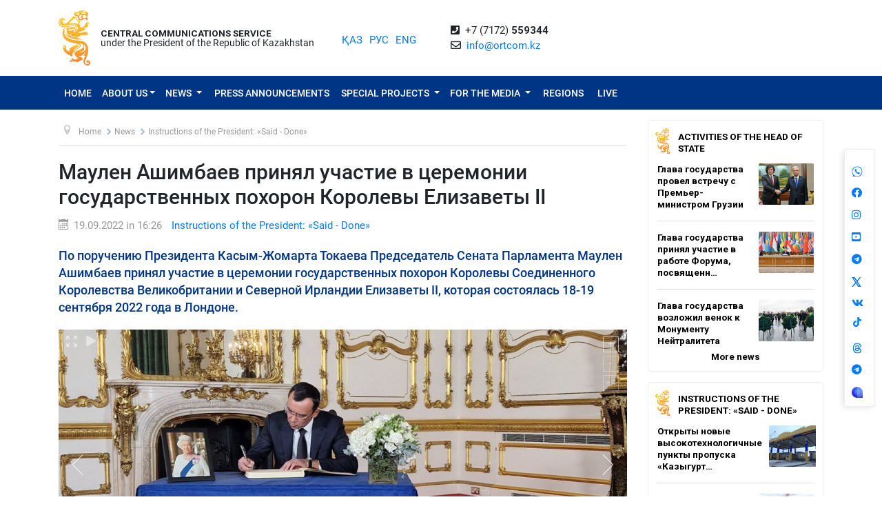

--- FILE ---
content_type: text/html; charset=UTF-8
request_url: https://ortcom.kz/en/deyatelnost-pravitelstva/1663586942
body_size: 13198
content:
<!DOCTYPE html>
<html lang="en-EN"
      class="no-js en" xmlns="http://www.w3.org/1999/xhtml" xmlns:og="http://opengraphprotocol.org/schema/">
<head >
    <title>Маулен Ашимбаев принял участие в церемонии государственных похорон Королевы Елизаветы II</title>
    <meta name="keywords" content="ortcom" />
<meta name="description" content="По поручению Президента Касым-Жомарта Токаева Председатель Сената Парламента Маулен Ашимбаев принял участие в церемонии государственных похорон Королевы Соединенного Королевства Великобритании и Северной Ирландии Елизаветы II, которая состоялась 18-19 сентября 2022 года в Лондоне." />
<meta name="robots" content="all" />
<meta property="og:title" content="Маулен Ашимбаев принял участие в церемонии государственных похорон Королевы Елизаветы II" />
<meta property="og:site_name" content="СЦК при Президенте РК" />
<meta property="og:description" content="По поручению Президента Касым-Жомарта Токаева Председатель Сената Парламента Маулен Ашимбаев принял участие в церемонии государственных похорон Королевы Соединенного Королевства Великобритании и Северной Ирландии Елизаветы II, которая состоялась 18-19 сентября 2022 года в Лондоне." />
<meta property="og:url" content="https://ortcom.kz/en/deyatelnost-pravitelstva/1663586942" />
<meta property="og:type" content="article" />
<meta property="og:locale" content="ru_RU" />
<meta property="og:image" content="https://ortcom.kz/cache/imagine/main_page_full/uploads/posts/632/852/78b/63285278bf608673474048.jpg" />
<meta property="article:publisher" content="https://facebook.com/ortcom.kz/" />
<meta property="robots" content="all" />
<meta property="article:section" content="Instructions of the President: &laquo;Said - Done&raquo;" />
<meta property="article:published_time" content="2022-09-19T16:26:00+05:00" />
<meta property="article:modified_time" content="2022-09-19T16:28:56+05:00" />
<meta property="og:updated_time" content="2022-09-19T16:28:56+05:00" />
<meta property="twitter:card" content="summary_large_image" />
<meta property="twitter:title" content="Маулен Ашимбаев принял участие в церемонии государственных похорон Королевы Елизаветы II" />
<meta property="twitter:description" content="По поручению Президента Касым-Жомарта Токаева Председатель Сената Парламента Маулен Ашимбаев принял участие в церемонии государственных похорон Королевы Соединенного Королевства Великобритании и Северной Ирландии Елизаветы II, которая состоялась 18-19 сентября 2022 года в Лондоне." />
<meta property="og:image:alt" content="Маулен Ашимбаев принял участие в церемонии государственных похорон Королевы Елизаветы II" />
<meta property="twitter:image" content="https://ortcom.kz/cache/imagine/main_page_full/uploads/posts/632/852/78b/63285278bf608673474048.jpg" />
<meta property="og:image:secure_url" content="https://ortcom.kz/cache/imagine/main_page_full/uploads/posts/632/852/78b/63285278bf608673474048.jpg" />
<meta property="og:image:width" content="1024" />
<meta property="og:image:height" content="768" />
<meta property="og:image:type" content="image/jpeg" />
<meta http-equiv="Content-Type" content="text/html; charset=utf-8" />
<meta charset="UTF-8" />

    <link rel="canonical" href="https://ortcom.kz/en/deyatelnost-pravitelstva/1663586942"/>

    

    <meta name="yandex-verification" content="55b6d03c2c8d2522"/>
    <meta name="viewport" content="width=device-width, initial-scale=1, shrink-to-fit=no">
    <link href="/build/images/favicon.ico" rel="shortcut icon" type="image/vnd.microsoft.icon"/>
    <link rel="preload" href="/fonts/roboto-v20-latin_cyrillic-ext_cyrillic-regular.woff2" as="font" type="font/woff2"
          crossorigin>
    <link rel="preload" href="/fonts/roboto-v20-latin_cyrillic-ext_cyrillic-italic.woff2" as="font" type="font/woff2"
          crossorigin>
    <link rel="preload" href="/fonts/roboto-v20-latin_cyrillic-ext_cyrillic-500.woff2" as="font" type="font/woff2"
          crossorigin>
    <link rel="preload" href="/fonts/roboto-v20-latin_cyrillic-ext_cyrillic-500italic.woff2" as="font" type="font/woff2"
          crossorigin>
    <script>window.yaContextCb = window.yaContextCb || []</script>
    <script src="https://yandex.ru/ads/system/context.js" async></script>
            <link href="/en/amp/deyatelnost-pravitelstva/1663586942"
          rel="amphtml"/>

                <script type="application/ld+json">{"@context":"https:\/\/schema.org","@type":"WebSite","@id":"https:\/\/ortcom.kz\/#website","url":"https:\/\/ortcom.kz\/","name":"CCS under the President of the Republic of Kazakhstan","potentialAction":{"@type":"SearchAction","target":"https:\/\/ortcom.kz\/en\/search\/?search_text={search_term_string}","query-input":"required name=search_term_string"}}</script>
        <script type="application/ld+json">{"@context":"http:\/\/schema.org","@type":"WebPage","headline":"\u0421\u041b\u0423\u0416\u0411\u0410 \u0426\u0415\u041d\u0422\u0420\u0410\u041b\u042c\u041d\u042b\u0425 \u041a\u041e\u041c\u041c\u0423\u041d\u0418\u041a\u0410\u0426\u0418\u0419","url":"https:\/\/ortcom.kz\/"}</script>
        <script type="application/ld+json">{"@context":"https:\/\/schema.org","@type":"Organization","@id":"https:\/\/ortcom.kz\/#organization","name":"\u0421\u041b\u0423\u0416\u0411\u0410 \u0426\u0415\u041d\u0422\u0420\u0410\u041b\u042c\u041d\u042b\u0425 \u041a\u041e\u041c\u041c\u0423\u041d\u0418\u041a\u0410\u0426\u0418\u0419","email":"info@ortcom.kz","url":"https:\/\/ortcom.kz\/","sameAs":["https:\/\/www.facebook.com\/ortcomkz\/","https:\/\/twitter.com\/ortcomkz","https:\/\/www.instagram.com\/sck_official\/","https:\/\/vk.com\/sckastana"],"address":{"@type":"PostalAddress","streetAddress":"\u0420\u0435\u0441\u043f\u0443\u0431\u043b\u0438\u043a\u0430 \u041a\u0430\u0437\u0430\u0445\u0441\u0442\u0430\u043d, \u0433. \u0410\u0441\u0442\u0430\u043d\u0430, \u0443\u043b. \u041a\u043e\u043d\u0430\u0435\u0432\u0430, \u0434. 4","addressLocality":"8","addressRegion":"Astana","postalCode":"010000","addressCountry":{"@type":"Country","name":"\u041a\u0430\u0437\u0430\u0445\u0441\u0442\u0430\u043d"}},"contactPoint":{"@type":"ContactPoint","telephone":"+77172559344","contactType":"technical support"},"logo":{"@type":"ImageObject","url":"https:\/\/ortcom.kz\/build\/images\/logo_bars.png","width":212,"height":25}}</script>
    

        <script type="application/ld+json">{"@context":"https:\/\/schema.org","@type":"NewsArticle","name":"\u041c\u0430\u0443\u043b\u0435\u043d \u0410\u0448\u0438\u043c\u0431\u0430\u0435\u0432 \u043f\u0440\u0438\u043d\u044f\u043b \u0443\u0447\u0430\u0441\u0442\u0438\u0435 \u0432 \u0446\u0435\u0440\u0435\u043c\u043e\u043d\u0438\u0438 \u0433\u043e\u0441\u0443\u0434\u0430\u0440\u0441\u0442\u0432\u0435\u043d\u043d\u044b\u0445 \u043f\u043e\u0445\u043e\u0440\u043e\u043d \u041a\u043e\u0440\u043e\u043b\u0435\u0432\u044b \u0415\u043b\u0438\u0437\u0430\u0432\u0435\u0442\u044b II","headline":"\u041c\u0430\u0443\u043b\u0435\u043d \u0410\u0448\u0438\u043c\u0431\u0430\u0435\u0432 \u043f\u0440\u0438\u043d\u044f\u043b \u0443\u0447\u0430\u0441\u0442\u0438\u0435 \u0432 \u0446\u0435\u0440\u0435\u043c\u043e\u043d\u0438\u0438 \u0433\u043e\u0441\u0443\u0434\u0430\u0440\u0441\u0442\u0432\u0435\u043d\u043d\u044b\u0445 \u043f\u043e\u0445\u043e\u0440\u043e\u043d \u041a\u043e\u0440\u043e\u043b\u0435\u0432\u044b \u0415\u043b\u0438\u0437\u0430\u0432\u0435\u0442\u044b II","description":"\u041f\u043e \u043f\u043e\u0440\u0443\u0447\u0435\u043d\u0438\u044e \u041f\u0440\u0435\u0437\u0438\u0434\u0435\u043d\u0442\u0430 \u041a\u0430\u0441\u044b\u043c-\u0416\u043e\u043c\u0430\u0440\u0442\u0430 \u0422\u043e\u043a\u0430\u0435\u0432\u0430 \u041f\u0440\u0435\u0434\u0441\u0435\u0434\u0430\u0442\u0435\u043b\u044c \u0421\u0435\u043d\u0430\u0442\u0430 \u041f\u0430\u0440\u043b\u0430\u043c\u0435\u043d\u0442\u0430 \u041c\u0430\u0443\u043b\u0435\u043d \u0410\u0448\u0438\u043c\u0431\u0430\u0435\u0432 \u043f\u0440\u0438\u043d\u044f\u043b \u0443\u0447\u0430\u0441\u0442\u0438\u0435 \u0432 \u0446\u0435\u0440\u0435\u043c\u043e\u043d\u0438\u0438 \u0433\u043e\u0441\u0443\u0434\u0430\u0440\u0441\u0442\u0432\u0435\u043d\u043d\u044b\u0445 \u043f\u043e\u0445\u043e\u0440\u043e\u043d \u041a\u043e\u0440\u043e\u043b\u0435\u0432\u044b \u0421\u043e\u0435\u0434\u0438\u043d\u0435\u043d\u043d\u043e\u0433\u043e \u041a\u043e\u0440\u043e\u043b\u0435\u0432\u0441\u0442\u0432\u0430 \u0412\u0435\u043b\u0438\u043a\u043e\u0431\u0440\u0438\u0442\u0430\u043d\u0438\u0438 \u0438 \u0421\u0435\u0432\u0435\u0440\u043d\u043e\u0439 \u0418\u0440\u043b\u0430\u043d\u0434\u0438\u0438 \u0415\u043b\u0438\u0437\u0430\u0432\u0435\u0442\u044b II, \u043a\u043e\u0442\u043e\u0440\u0430\u044f \u0441\u043e\u0441\u0442\u043e\u044f\u043b\u0430\u0441\u044c 18-19 \u0441\u0435\u043d\u0442\u044f\u0431\u0440\u044f 2022 \u0433\u043e\u0434\u0430 \u0432 \u041b\u043e\u043d\u0434\u043e\u043d\u0435.","articleBody":"18 \u0441\u0435\u043d\u0442\u044f\u0431\u0440\u044f \u0421\u043f\u0438\u043a\u0435\u0440 \u0421\u0435\u043d\u0430\u0442\u0430 \u043f\u0440\u0438\u043d\u044f\u043b \u0443\u0447\u0430\u0441\u0442\u0438\u0435 \u0432 \u0446\u0435\u0440\u0435\u043c\u043e\u043d\u0438\u0438 \u043f\u043e\u0441\u0435\u0449\u0435\u043d\u0438\u044f \u0433\u0440\u043e\u0431\u0430 \u041a\u043e\u0440\u043e\u043b\u0435\u0432\u044b \u0432 \u0412\u0435\u0441\u0442\u043c\u0438\u043d\u0441\u0442\u0435\u0440\u0441\u043a\u043e\u043c \u0445\u043e\u043b\u043b\u0435 \u0438 \u043e\u0441\u0442\u0430\u0432\u0438\u043b \u0437\u0430\u043f\u0438\u0441\u044c \u0432 \u043e\u0444\u0438\u0446\u0438\u0430\u043b\u044c\u043d\u043e\u0439 \u043a\u043d\u0438\u0433\u0435 \u0441\u043e\u0431\u043e\u043b\u0435\u0437\u043d\u043e\u0432\u0430\u043d\u0438\u0439 \u043e\u0442 \u0438\u043c\u0435\u043d\u0438 \u0420\u0435\u0441\u043f\u0443\u0431\u043b\u0438\u043a\u0438 \u041a\u0430\u0437\u0430\u0445\u0441\u0442\u0430\u043d. \u041e\u043d \u043e\u0442\u043c\u0435\u0442\u0438\u043b, \u0447\u0442\u043e \u0415\u043b\u0438\u0437\u0430\u0432\u0435\u0442\u0430 II \u0431\u044b\u043b\u0430 \u0432\u044b\u0434\u0430\u044e\u0449\u0438\u043c\u0441\u044f \u043b\u0438\u0434\u0435\u0440\u043e\u043c \u0438 \u0441\u0438\u043c\u0432\u043e\u043b\u043e\u043c \u0435\u0434\u0438\u043d\u0441\u0442\u0432\u0430 \u0438 \u0441\u0442\u043e\u0439\u043a\u043e\u0441\u0442\u0438 \u0431\u0440\u0438\u0442\u0430\u043d\u0441\u043a\u043e\u0439 \u043d\u0430\u0446\u0438\u0438, \u0447\u044c\u0435 \u0438\u0441\u043a\u043b\u044e\u0447\u0438\u0442\u0435\u043b\u044c\u043d\u043e\u0435 \u0431\u043b\u0430\u0433\u043e\u0440\u043e\u0434\u0441\u0442\u0432\u043e, \u0434\u043e\u0441\u0442\u043e\u0438\u043d\u0441\u0442\u0432\u043e \u0438 \u0434\u043e\u0441\u0442\u0438\u0436\u0435\u043d\u0438\u044f \u0431\u0443\u0434\u0443\u0442 \u043f\u0440\u043e\u0434\u043e\u043b\u0436\u0430\u0442\u044c \u0432\u0434\u043e\u0445\u043d\u043e\u0432\u043b\u044f\u0442\u044c \u043c\u0438\u043b\u043b\u0438\u043e\u043d\u044b \u043b\u044e\u0434\u0435\u0439 \u0432\u043e \u0432\u0441\u0435\u043c \u043c\u0438\u0440\u0435.\r\n\r\n\u0412 \u0442\u043e\u0442 \u0436\u0435 \u0434\u0435\u043d\u044c \u041c\u0430\u0443\u043b\u0435\u043d \u0410\u0448\u0438\u043c\u0431\u0430\u0435\u0432 \u043f\u043e\u0441\u0435\u0442\u0438\u043b \u0442\u0440\u0430\u0443\u0440\u043d\u044b\u0439 \u043f\u0440\u0438\u0435\u043c \u0432 \u0411\u0443\u043a\u0438\u043d\u0433\u0435\u043c\u0441\u043a\u043e\u043c \u0434\u0432\u043e\u0440\u0446\u0435 \u043e\u0442 \u0438\u043c\u0435\u043d\u0438 \u041a\u043e\u0440\u043e\u043b\u044f \u0427\u0430\u0440\u043b\u044c\u0437\u0430 III \u0432 \u0447\u0435\u0441\u0442\u044c \u0433\u043b\u0430\u0432 \u0433\u043e\u0441\u0443\u0434\u0430\u0440\u0441\u0442\u0432, \u043f\u0440\u0430\u0432\u0438\u0442\u0435\u043b\u044c\u0441\u0442\u0432, \u043c\u0435\u0436\u0434\u0443\u043d\u0430\u0440\u043e\u0434\u043d\u044b\u0445 \u043e\u0440\u0433\u0430\u043d\u0438\u0437\u0430\u0446\u0438\u0439 \u0438 \u0447\u043b\u0435\u043d\u043e\u0432 \u043a\u043e\u0440\u043e\u043b\u0435\u0432\u0441\u043a\u0438\u0445 \u0441\u0435\u043c\u0435\u0439 \u0415\u0432\u0440\u043e\u043f\u044b, \u0411\u043b\u0438\u0436\u043d\u0435\u0433\u043e \u0412\u043e\u0441\u0442\u043e\u043a\u0430 \u0438 \u0410\u0437\u0438\u0438. \u0412 \u0445\u043e\u0434\u0435 \u0431\u0435\u0441\u0435\u0434\u044b \u0441 \u041a\u043e\u0440\u043e\u043b\u0435\u043c \u0427\u0430\u0440\u043b\u044c\u0437\u043e\u043c III \u041f\u0440\u0435\u0434\u0441\u0435\u0434\u0430\u0442\u0435\u043b\u044c \u0421\u0435\u043d\u0430\u0442\u0430, \u043b\u0438\u0447\u043d\u043e \u0432\u044b\u0440\u0430\u0437\u0438\u0432 \u0441\u043e\u0431\u043e\u043b\u0435\u0437\u043d\u043e\u0432\u0430\u043d\u0438\u044f \u043e\u0442 \u0438\u043c\u0435\u043d\u0438 \u0413\u043b\u0430\u0432\u044b \u0433\u043e\u0441\u0443\u0434\u0430\u0440\u0441\u0442\u0432\u0430, \u0438\u043d\u0444\u043e\u0440\u043c\u0438\u0440\u043e\u0432\u0430\u043b \u0441\u043e\u0431\u0435\u0441\u0435\u0434\u043d\u0438\u043a\u0430 \u043e \u0442\u043e\u043c, \u0447\u0442\u043e \u043f\u043e \u0440\u0435\u0448\u0435\u043d\u0438\u044e \u041f\u0440\u0435\u0437\u0438\u0434\u0435\u043d\u0442\u0430 \u0441\u0442\u0440\u0430\u043d\u044b \u0432 \u0431\u043b\u0438\u0436\u0430\u0439\u0448\u0435\u0435 \u0432\u0440\u0435\u043c\u044f \u043e\u0434\u0438\u043d \u0438\u0437 \u0441\u043a\u0432\u0435\u0440\u043e\u0432 \u0432 \u0446\u0435\u043d\u0442\u0440\u0430\u043b\u044c\u043d\u043e\u043c \u043f\u0430\u0440\u043a\u0435 \u0410\u0441\u0442\u0430\u043d\u044b \u0431\u0443\u0434\u0435\u0442 \u043d\u0430\u0437\u0432\u0430\u043d \u0432 \u0447\u0435\u0441\u0442\u044c \u041a\u043e\u0440\u043e\u043b\u0435\u0432\u044b \u0415\u043b\u0438\u0437\u0430\u0432\u0435\u0442\u044b II. \u0411\u0440\u0438\u0442\u0430\u043d\u0441\u043a\u0438\u0439 \u043c\u043e\u043d\u0430\u0440\u0445, \u0442\u0435\u043f\u043b\u043e \u0432\u0441\u043f\u043e\u043c\u043d\u0438\u0432 \u0441\u0432\u043e\u0439 \u0432\u0438\u0437\u0438\u0442 \u0432 \u041a\u0430\u0437\u0430\u0445\u0441\u0442\u0430\u043d \u0432 1996 \u0433\u043e\u0434\u0443 \u0432 \u043a\u0430\u0447\u0435\u0441\u0442\u0432\u0435 \u043d\u0430\u0441\u043b\u0435\u0434\u043d\u043e\u0433\u043e \u043f\u0440\u0438\u043d\u0446\u0430, \u0432\u044b\u0440\u0430\u0437\u0438\u043b \u043f\u0440\u0438\u0437\u043d\u0430\u0442\u0435\u043b\u044c\u043d\u043e\u0441\u0442\u044c \u0437\u0430 \u0442\u0430\u043a\u043e\u0435 \u0434\u043e\u0431\u0440\u043e\u0435 \u043e\u0442\u043d\u043e\u0448\u0435\u043d\u0438\u0435 \u0438 \u0432\u043d\u0438\u043c\u0430\u043d\u0438\u0435 \u043a \u0443\u0441\u043e\u043f\u0448\u0435\u0439, \u043f\u0435\u0440\u0435\u0434\u0430\u0432 \u043d\u0430\u0438\u043b\u0443\u0447\u0448\u0438\u0435 \u043f\u043e\u0436\u0435\u043b\u0430\u043d\u0438\u044f \u0438 \u0431\u043b\u0430\u0433\u043e\u0434\u0430\u0440\u043d\u043e\u0441\u0442\u044c \u0440\u0443\u043a\u043e\u0432\u043e\u0434\u0441\u0442\u0432\u0443 \u0438 \u043d\u0430\u0440\u043e\u0434\u0443 \u0440\u0435\u0441\u043f\u0443\u0431\u043b\u0438\u043a\u0438.\r\n\r\n19 \u0441\u0435\u043d\u0442\u044f\u0431\u0440\u044f \u043a\u0430\u0437\u0430\u0445\u0441\u0442\u0430\u043d\u0441\u043a\u0430\u044f \u0434\u0435\u043b\u0435\u0433\u0430\u0446\u0438\u044f, \u0432 \u0441\u043e\u0441\u0442\u0430\u0432 \u043a\u043e\u0442\u043e\u0440\u043e\u0439 \u0442\u0430\u043a\u0436\u0435 \u0432\u0445\u043e\u0434\u0438\u043b\u0026nbsp;\u0417\u0430\u043c\u0435\u0441\u0442\u0438\u0442\u0435\u043b\u044c \u043c\u0438\u043d\u0438\u0441\u0442\u0440\u0430 \u0438\u043d\u043e\u0441\u0442\u0440\u0430\u043d\u043d\u044b\u0445 \u0434\u0435\u043b \u0420\u043e\u043c\u0430\u043d \u0412\u0430\u0441\u0438\u043b\u0435\u043d\u043a\u043e,\u0026nbsp;\u043f\u0440\u0438\u043d\u044f\u043b\u0430 \u0443\u0447\u0430\u0441\u0442\u0438\u0435 \u0432 \u0446\u0435\u0440\u0435\u043c\u043e\u043d\u0438\u0438 \u043f\u043e\u0445\u043e\u0440\u043e\u043d \u041a\u043e\u0440\u043e\u043b\u0435\u0432\u044b \u0415\u043b\u0438\u0437\u0430\u0432\u0435\u0442\u044b II, \u043f\u0440\u043e\u0448\u0435\u0434\u0448\u0435\u0439 \u0432 \u0412\u0435\u0441\u0442\u043c\u0438\u043d\u0441\u0442\u0435\u0440\u0441\u043a\u043e\u043c \u0430\u0431\u0431\u0430\u0442\u0441\u0442\u0432\u0435. \u0412 \u0446\u0435\u0440\u0435\u043c\u043e\u043d\u0438\u0438\u0026nbsp;\u043f\u0440\u0438\u043d\u044f\u043b\u0438 \u0443\u0447\u0430\u0441\u0442\u0438\u0435 \u043e\u043a\u043e\u043b\u043e 2000 \u0433\u043e\u0441\u0442\u0435\u0439, \u0432\u043a\u043b\u044e\u0447\u0430\u044f \u0447\u043b\u0435\u043d\u043e\u0432 \u043a\u043e\u0440\u043e\u043b\u0435\u0432\u0441\u043a\u043e\u0439 \u0441\u0435\u043c\u044c\u0438, \u0433\u043b\u0430\u0432 \u0433\u043e\u0441\u0443\u0434\u0430\u0440\u0441\u0442\u0432 \u0438 \u043f\u0440\u0430\u0432\u0438\u0442\u0435\u043b\u044c\u0441\u0442\u0432, \u0434\u0438\u043f\u043b\u043e\u043c\u0430\u0442\u043e\u0432 \u0438 \u043f\u0440\u0435\u0434\u0441\u0442\u0430\u0432\u0438\u0442\u0435\u043b\u0435\u0439 \u043e\u0431\u0449\u0435\u0441\u0442\u0432\u0435\u043d\u043d\u043e\u0441\u0442\u0438.\r\n\r\n\u041d\u0430\u043f\u043e\u043c\u043d\u0438\u043c, \u0440\u0430\u043d\u0435\u0435 \u041a\u0430\u0441\u044b\u043c-\u0416\u043e\u043c\u0430\u0440\u0442 \u0422\u043e\u043a\u0430\u0435\u0432 \u043d\u0430\u043f\u0440\u0430\u0432\u0438\u043b \u0442\u0435\u043b\u0435\u0433\u0440\u0430\u043c\u043c\u0443 \u0441\u043e\u0431\u043e\u043b\u0435\u0437\u043d\u043e\u0432\u0430\u043d\u0438\u044f \u041a\u043e\u0440\u043e\u043b\u044e \u0427\u0430\u0440\u043b\u044c\u0437\u0443 III, \u0433\u0434\u0435 \u043e\u0442 \u0438\u043c\u0435\u043d\u0438 \u043d\u0430\u0440\u043e\u0434\u0430 \u041a\u0430\u0437\u0430\u0445\u0441\u0442\u0430\u043d\u0430 \u0438 \u043e\u0442 \u0441\u0435\u0431\u044f \u043b\u0438\u0447\u043d\u043e \u0432\u044b\u0440\u0430\u0437\u0438\u043b \u0441\u043e\u0431\u043e\u043b\u0435\u0437\u043d\u043e\u0432\u0430\u043d\u0438\u044f, \u0441\u043b\u043e\u0432\u0430 \u043f\u043e\u0434\u0434\u0435\u0440\u0436\u043a\u0438 \u0438 \u0441\u043e\u0447\u0443\u0432\u0441\u0442\u0432\u0438\u044f \u041a\u043e\u0440\u043e\u043b\u044e, \u043a\u043e\u0440\u043e\u043b\u0435\u0432\u0441\u043a\u043e\u0439 \u0441\u0435\u043c\u044c\u0435 \u0438 \u0432\u0441\u0435\u043c \u0431\u0440\u0438\u0442\u0430\u043d\u0446\u0430\u043c. \u0413\u043b\u0430\u0432\u0430 \u0433\u043e\u0441\u0443\u0434\u0430\u0440\u0441\u0442\u0432\u0430 \u0442\u0430\u043a\u0436\u0435 \u043f\u043e\u0441\u0435\u0442\u0438\u043b \u041f\u043e\u0441\u043e\u043b\u044c\u0441\u0442\u0432\u043e \u0412\u0435\u043b\u0438\u043a\u043e\u0431\u0440\u0438\u0442\u0430\u043d\u0438\u0438 \u0432 \u041a\u0430\u0437\u0430\u0445\u0441\u0442\u0430\u043d\u0435 \u0438 \u043e\u0441\u0442\u0430\u0432\u0438\u043b \u0437\u0430\u043f\u0438\u0441\u044c \u0432 \u043a\u043d\u0438\u0433\u0435 \u0441\u043e\u0431\u043e\u043b\u0435\u0437\u043d\u043e\u0432\u0430\u043d\u0438\u0439.","dateCreated":"2022-09-19T16:28:56+05:00","datePublished":"2022-09-19T11:26:00+00:00","dateModified":"2022-09-19T16:28:56+05:00","articleSection":"News","publisher":{"@type":"Organization","name":"Ortcom.kz","url":"\/","address":{"@type":"PostalAddress","streetAddress":"\u0443\u043b. \u041a\u043e\u043d\u0430\u0435\u0432\u0430, \u0434. 4","addressLocality":"\u0433. \u0410\u0441\u0442\u0430\u043d\u0430","addressRegion":"\u0410\u0441\u0442\u0430\u043d\u0430","postalCode":"010000","addressCountry":{"@type":"Country","name":"\u041a\u0430\u0437\u0430\u0445\u0441\u0442\u0430\u043d"}},"contactPoint":{"@type":"ContactPoint","telephone":"+77172559344","contactType":"technical support"},"logo":{"@type":"ImageObject","url":"https:\/\/ortcom.kz\/build\/images\/logo_bars.png","width":212,"height":25},"sameAs":["https:\/\/www.facebook.com\/ortcomkz\/","https:\/\/twitter.com\/ortcomkz","https:\/\/www.instagram.com\/sck_official\/","https:\/\/vk.com\/sckastana"]},"url":"https:\/\/ortcom.kz\/en\/deyatelnost-pravitelstva\/1663586942","mainEntityOfPage":{"@type":"WebPage","@id":"https:\/\/ortcom.kz\/en\/deyatelnost-pravitelstva\/1663586942","name":"\u041c\u0430\u0443\u043b\u0435\u043d \u0410\u0448\u0438\u043c\u0431\u0430\u0435\u0432 \u043f\u0440\u0438\u043d\u044f\u043b \u0443\u0447\u0430\u0441\u0442\u0438\u0435 \u0432 \u0446\u0435\u0440\u0435\u043c\u043e\u043d\u0438\u0438 \u0433\u043e\u0441\u0443\u0434\u0430\u0440\u0441\u0442\u0432\u0435\u043d\u043d\u044b\u0445 \u043f\u043e\u0445\u043e\u0440\u043e\u043d \u041a\u043e\u0440\u043e\u043b\u0435\u0432\u044b \u0415\u043b\u0438\u0437\u0430\u0432\u0435\u0442\u044b II"},"author":{"@type":"Person","name":"\u0421\u041b\u0423\u0416\u0411\u0410 \u0426\u0415\u041d\u0422\u0420\u0410\u041b\u042c\u041d\u042b\u0425 \u041a\u041e\u041c\u041c\u0423\u041d\u0418\u041a\u0410\u0426\u0418\u0419","url":"https:\/\/ortcom.kz\/"},"image":{"@type":"ImageObject","url":"https:\/\/ortcom.kz\/uploads\/posts\/632\/852\/78b\/63285278bf608673474048.jpg","width":1024,"height":768}}</script>
    <script type="application/ld+json">{"@context":"https:\/\/schema.org","@type":"hentry","entry-title":"\u041c\u0430\u0443\u043b\u0435\u043d \u0410\u0448\u0438\u043c\u0431\u0430\u0435\u0432 \u043f\u0440\u0438\u043d\u044f\u043b \u0443\u0447\u0430\u0441\u0442\u0438\u0435 \u0432 \u0446\u0435\u0440\u0435\u043c\u043e\u043d\u0438\u0438 \u0433\u043e\u0441\u0443\u0434\u0430\u0440\u0441\u0442\u0432\u0435\u043d\u043d\u044b\u0445 \u043f\u043e\u0445\u043e\u0440\u043e\u043d \u041a\u043e\u0440\u043e\u043b\u0435\u0432\u044b \u0415\u043b\u0438\u0437\u0430\u0432\u0435\u0442\u044b II","published":"2022-09-19T11:26:00+00:00","updated":"2022-09-19T16:28:56+05:00"}</script>
    <script type="application/ld+json">{"@context":"https:\/\/schema.org","@type":"BreadcrumbList","itemListElement":[{"@type":"ListItem","position":1,"item":{"@id":"https:\/\/ortcom.kz\/","url":"https:\/\/ortcom.kz\/","name":"\u041c\u0430\u0443\u043b\u0435\u043d \u0410\u0448\u0438\u043c\u0431\u0430\u0435\u0432 \u043f\u0440\u0438\u043d\u044f\u043b \u0443\u0447\u0430\u0441\u0442\u0438\u0435 \u0432 \u0446\u0435\u0440\u0435\u043c\u043e\u043d\u0438\u0438 \u0433\u043e\u0441\u0443\u0434\u0430\u0440\u0441\u0442\u0432\u0435\u043d\u043d\u044b\u0445 \u043f\u043e\u0445\u043e\u0440\u043e\u043d \u041a\u043e\u0440\u043e\u043b\u0435\u0432\u044b \u0415\u043b\u0438\u0437\u0430\u0432\u0435\u0442\u044b II"}},{"@type":"ListItem","position":2,"item":{"@id":"\/?_locale=en","url":"\/?_locale=en","name":"Home"}},{"@type":"ListItem","position":3,"item":{"@id":"\/en\/novosti?subcategory=novosti","url":"\/en\/novosti?subcategory=novosti","name":"News"}},{"@type":"ListItem","position":4,"item":{"@id":"\/en\/deyatelnost-pravitelstva","url":"\/en\/deyatelnost-pravitelstva","name":"Instructions of the President: \u00abSaid - Done\u00bb"}}]}</script>

                <link href="//cdnjs.cloudflare.com/ajax/libs/font-awesome/5.9.0/css/all.min.css" type="text/css"
              rel="stylesheet"/>
        <script src="https://kit.fontawesome.com/0d29cb5466.js" crossorigin="anonymous"></script>
        <link href="/build/app.2f50c3c0.css" type="text/css" rel="stylesheet"/>
        <link href="/custom.css" type="text/css" rel="stylesheet"/>
    

    <link rel="stylesheet" href="https://cdnjs.cloudflare.com/ajax/libs/unitegallery/1.7.40/css/unite-gallery.min.css"
          integrity="sha512-EViDct/SXnZMMG2ZDK7E2r3o/rDIwocOkVYpEvbMM/4Mr3on8V70n7dLcLdOrVyPuvEFyqQzya1YPNV1DFlf0g=="
          crossorigin="anonymous"/>
    <link rel="stylesheet" href="/build/content.510a19a0.css">

            <!-- Global site tag (gtag.js) - Google Analytics -->
    <script async src="https://www.googletagmanager.com/gtag/js?id=UA-125460867-1"></script>
    <script>
        window.dataLayer = window.dataLayer || [];

        function gtag() {
            dataLayer.push(arguments);
        }

        gtag('js', new Date());
        gtag('config', 'UA-125460867-1');
    </script>
        <!-- Yandex.Metrika counter -->
    <script type="text/javascript">
        (function (d, w, c) {
            (w[c] = w[c] || []).push(function () {
                try {
                    w.yaCounter50955062 = new Ya.Metrika2({
                        id: 50955062,
                        clickmap: true,
                        trackLinks: true,
                        accurateTrackBounce: true
                    });
                } catch (e) {
                }
            });

            var n = d.getElementsByTagName("script")[0],
                s = d.createElement("script"),
                f = function () {
                    n.parentNode.insertBefore(s, n);
                };
            s.type = "text/javascript";
            s.async = true;
            s.src = "https://mc.yandex.ru/metrika/tag.js";

            if (w.opera == "[object Opera]") {
                d.addEventListener("DOMContentLoaded", f, false);
            } else {
                f();
            }
        })(document, window, "yandex_metrika_callbacks2");
    </script>
    <noscript>
        <div><img src="https://mc.yandex.ru/watch/50955062" style="position:absolute; left:-9999px;" alt=""/></div>
    </noscript>
    <!-- /Yandex.Metrika counter -->

    <style>
        html {
            filter: grayscale(0) !important;
        }
    </style>
</head>
<body class="desktop">
        <div class="container d-flex xs-p-15">
        <div class="logo-top d-flex justify-content-center">
            <a href="/en/" class="d-flex justify-content-center">
                <img src="/build/images/logo_bars.png" alt="ortcom.kz">
            </a>
        </div>

        <div class="titles d-flex flex-column justify-content-center xl-pl-15">
                            <div class="header__title header__title--bold text-uppercase ">Central Communications Service</div>
                <div class="header__title">under the President of the Republic of Kazakhstan</div>
                    </div>

        <div class="languages d-flex justify-content-center align-items-center">
            


<ul class="local-switcher d-flex justify-content-center  xs-mt-20">
    <li>
        <a href="/kk/deyatelnost-pravitelstva/1663586942" class="local-switcher__link ">ҚАЗ</a>
    </li>
    <li class="xs-ml-10">
        <a href="/ru/deyatelnost-pravitelstva/1663586942" class="local-switcher__link ">РУС</a>
    </li>
    <li class="xs-ml-10">
        <a href="/en/deyatelnost-pravitelstva/1663586942" class="local-switcher__link local-switcher__link--active">ENG</a>
    </li>
</ul>        </div>

            <div class="contacts d-flex justify-content-center align-items-center">
            <div>
                <i class="fas fa-phone-square">&nbsp;</i>
                +7 (7172) <strong>559344</strong>
                <br>
                <i class="far fa-envelope">&nbsp;</i>
                <a href="mailto:info@ortcom.kz">info@ortcom.kz</a>&nbsp;
            </div>
        </div>
        <div class="social d-flex justify-content-center align-items-center">
            <a href="https://whatsapp.com/channel/0029Va8NuFJ9xVJc0yKMAY2H" class="d-block"><img src="/uploads/wa-ic-bl.svg" alt="whats app" width="16" height="16"></a>
            <a href="https://www.facebook.com/ortcomkz" target="_blank" class="d-block"><i class="fab fa-facebook">&nbsp;</i></a>
            <a href="https://www.instagram.com/ortcom.kz" target="_blank" class="d-block"><i class="fab fa-instagram">&nbsp;</i></a>
            <a href="https://www.youtube.com/user/ortcomkz" target="_blank" class="d-block"><i class="fab fa-youtube-square">&nbsp;</i></a>
            <a href="https://t.me/ortcom_kz" target="_blank" class="d-block"><i class="fab fa-telegram">&nbsp;</i></a>
            <a href="https://twitter.com/ortcomkz" target="_blank" class="d-block"><img src="/twit-x-ic.png" class="icon-x-new2"></a>
            <a href="https://vk.com/ortcom__kz" target="_blank" class="d-block"><i class="fab fa-vk">&nbsp;</i></a>
            <a href="https://www.tiktok.com/@ortcom.kz" target="_blank" class="d-block tktk"><img src="/tiktok-logo.svg" style="height:14px;text-align:center;margin-top:-13px;margin-left:2px;"></a>
            <a href="https://www.threads.com/@ortcom.kz?hl=ru" class="d-block"><img src="/uploads/th-ic-bl.svg" alt="whats app" width="16" height="16"></a>
            <a href="https://t.me/AntiFakeCenter" target="_blank" class="d-block"><i class="fab fa-telegram">&nbsp;</i></a>
            <a href="https://aitu.io/categoriya/ortcom_kz/" target="_blank" rel="nofollow" class="d-block"><img src="/uploads/aitu.png" alt="aitu app" width="16" height="16"></a>
        </div>

    </div>
</header>    

<nav class="navigation navbar navbar-expand-lg bg-blue navbar-dark bg-primary justify-content-between"
     role="navigation">
    <div class="container">
        <a class="navbar-brand d-block d-sm-none" href="javascript:void(0)">Меню</a>

        <button class="navbar-toggler" type="button" data-toggle="collapse" data-target="#navbarToggleExternalContent"
                aria-controls="navbarNavDropdown" aria-expanded="false" aria-label="Toggle navigation">
            <span class="navbar-toggler-icon"></span>
        </button>

        <div class="navbar-collapse collapse" id="navbarToggleExternalContent">
            <ul class="nav nav-pills navbar-nav text-uppercase">
                <li class="nav-item ">
                    <a href="/en/" class="nav-link">
                        Home
                    </a>
                </li>
                <li class="nav-item  deeper dropdown parent">
                    <a href="javascript:void(0)"
                       class="nav-link dropdown-toggle"
                       id="navbarDropdownMenuAbout" data-toggle="dropdown" aria-haspopup="true" aria-expanded="false"
                    >About us</a>
                    <ul class="dropdown-menu" aria-labelledby="navbarDropdownMenuAbout">
                        <li class="">
                            <a href="/en/obshchie-svedeniya">General information</a>
                        </li>
                        <li class="">
                            <a href="/en/predlozheniya">Management</a>
                        </li>
                        <li class="">
                            <a href="/en/kontaktnaya-informatsiya">Contact information</a>
                        </li>
                        <li class="">
                            <a href="/en/pravovaya-informatsiya">Legal information</a>
                        </li>
                        <li class="">
                            <a href="/en/gosudarstvennye-zakupki">Public procurement</a>
                        </li>

                        <li class="">
                                                            <a href="https://ortcom.kz/press/index.html">
                                                                        Features of the press center
                                </a>
                        </li>
                    </ul>
                </li>
                <li class="nav-item  deeper dropdown parent">
                    <a href="javascript:void(0)"
                       class="nav-link dropdown-toggle"
                       id="navbarDropdownMenuNews" data-toggle="dropdown" aria-haspopup="true" aria-expanded="false">
                        News
                    </a>
                    <ul class="dropdown-menu" aria-labelledby="navbarDropdownMenuNews">
                        <li class="">
                            <a href="/en/novosti">
                                News
                            </a>
                        </li>

                        <li class="">
                            <a href="/en/region-news">
                                                                                                                                    Regional news
                                                            </a>
                        </li>

                        <li class="">
                            <a href="/en/deyatelnost-glavy-gosudarstva">Activities of the Head of State</a>
                        </li>
                        <li class="">
                            <a href="/en/world-smi">
                                                                                                                                    In the lens of the world media
                                                            </a>
                        </li>
                        <li class="">
                            <a href="/en/deyatelnost-pravitelstva">
                                                                                                                                    Instructions of the President: «Said - Done»
                                                            </a>
                        </li>
                    </ul>
                </li>
                <li class="nav-item press-anonsy ">
                    <a href="/en/ism-press-anonsy">Press announcements</a>
                </li>
                <li class="nav-item spetsproekty deeper dropdown parent ">
                    <a href="javascript:void(0)"
                       class="nav-link dropdown-toggle"
                       id="navbarDropdownMenuSpetsproekty" data-toggle="dropdown" aria-haspopup="true"
                       aria-expanded="false">
                        Special Projects
                    </a>
                    <ul class="dropdown-menu" aria-labelledby="navbarDropdownMenuSpetsproekty">
                        <li class="">
                            <a href="/en/soyle">Field briefings</a>
                        </li>
                        <li class="">
                            <a href="/en/ekspertnoe-obsuzhdenie">Expert discussion</a>
                        </li>
                    </ul>
                </li>
                <li class="nav-item ism deeper dropdown parent ">
                    <a href="javascript:void(0)"
                       class="nav-link dropdown-toggle"
                       id="navbarDropdownMenuSMI" data-toggle="dropdown" aria-haspopup="true" aria-expanded="false">
                        For the media
                    </a>
                    <ul class="dropdown-menu" aria-labelledby="navbarDropdownMenuSMI">
                        <li class="">
                            <a href="/en/press-relizy">CCS press events</a>
                        </li>
                        <li class="">
                            <a href="/en/infografika">Infographics</a>
                        </li>
                        <li class="">
                            <a href="/en/video">Video</a>
                        </li>
                        <li class="">
                            <a href="/en/fotobank">Photo bank for mass media</a>
                        </li>
                                                                                                <li class="">
                            <a href="/en/accreditation-smi">
                                Media accreditation
                            </a>
                        </li>
                    </ul>
                </li>
                <li class="nav-item rsk ">
                    <a href="/en/rsk" class="">Regions</a>
                </li>

                                    <li class="nav-item live ">
                        <a href="/en/live" class="">
                            <span class="">LIVE</span>
                        </a>
                    </li>
                            </ul>
            <form class="form-inline d-block d-sm-none" method="get" action="https://ortcom.kz/en/search/">
                <input class="form-control mr-sm-2" type="search" placeholder="Site search"
                       aria-label="Search...">
                <button class="btn btn-primary btn-block xs-mt-10" type="submit">Site search</button>
            </form>
        </div>
    </div>

</nav>
    <div class="container content">
        <div class="row">
            <div class="col-lg-9">
                <ul itemscope="" itemtype="https://schema.org/BreadcrumbList" class="breadcrumb xs-mt-20 xs-mb-20">
    <li class="active">
        <span class="divider icon-location"></span>
    </li>

            <li itemprop="itemListElement" itemscope="" itemtype="https://schema.org/ListItem">
            <a itemprop="item" href="/?_locale=en" class="pathway">
                <span itemprop="name">Home</span>
            </a>

                            <span class="divider">
                    <img src="/build/images/divider.png" alt="">
                </span>
            
            <meta itemprop="position" content="1">
        </li>
            <li itemprop="itemListElement" itemscope="" itemtype="https://schema.org/ListItem">
            <a itemprop="item" href="/en/novosti?subcategory=novosti" class="pathway">
                <span itemprop="name">News</span>
            </a>

                            <span class="divider">
                    <img src="/build/images/divider.png" alt="">
                </span>
            
            <meta itemprop="position" content="2">
        </li>
            <li itemprop="itemListElement" itemscope="" itemtype="https://schema.org/ListItem">
            <a itemprop="item" href="/en/deyatelnost-pravitelstva" class="pathway">
                <span itemprop="name">Instructions of the President: «Said - Done»</span>
            </a>

            
            <meta itemprop="position" content="3">
        </li>
    
                
            
                        
                        
        </ul>

                <div class="item-page" itemscope="" itemtype="https://schema.org/Article">
                    <meta itemprop="inLanguage" content="en-EN">

                    <h1 itemprop="headline" class="title">Маулен Ашимбаев принял участие в церемонии государственных похорон Королевы Елизаветы II</h1>

                    <dl class="article-info muted xs-mb-10">
                        <dt class="article-info-term xs-mb-0"></dt>
                        <dd class="published d-inline-block xs-mb-0">
                            <span class="icon-calendar d-inline-block xs-mr-10" aria-hidden="true"></span>
                            <time>19.09.2022 in 16:26</time>
                            <time datetime="2022-09-19T11:26:00+00:00" itemprop="datePublished"></time>
                            <time itemprop="dateModified" datetime="2022-09-19T11:26:00+00:00"></time>
                        </dd>
                        <dd class="category-name d-inline-block xs-mr-0 xs-ml-10 xs-mb-0">
                            <a href="/en/deyatelnost-pravitelstva"
                               itemprop="genre">Instructions of the President: «Said - Done»</a>
                        </dd>
                        <dd itemprop="author" class="d-none xs-mr-0 xs-mb-0">CCS under the President of the Republic of Kazakhstan</dd>
                        <dd itemprop="publisher" itemscope="" itemtype="http://schema.org/Organization"
                            class="d-none xs-mr-0 xs-mb-0">
                            <span itemprop="name">CCS under the President of the Republic of Kazakhstan</span>

                            <div itemprop="logo" itemscope="" itemtype="https://schema.org/ImageObject">
                                <img itemprop="url image" src="/build/images/logo_bars.png">
                            </div>
                        </dd>
                        <dd itemscope="" itemprop="mainEntityOfPage" itemtype="https://schema.org/WebPage"
                            itemid="/en/deyatelnost-pravitelstva/1663586942"
                            content="Маулен Ашимбаев принял участие в церемонии государственных похорон Королевы Елизаветы II" class="xs-mb-0"></dd>
                    </dl>

                                            <div class="description-lead">
                            По поручению Президента Касым-Жомарта Токаева Председатель Сената Парламента Маулен Ашимбаев принял участие в церемонии государственных похорон Королевы Соединенного Королевства Великобритании и Северной Ирландии Елизаветы II, которая состоялась 18-19 сентября 2022 года в Лондоне.
                        </div>
                                        
                                            <div class="item-image xs-mb-20 " id="gallery">
                                                            <img src="https://ortcom.kz/cache/imagine/1200/uploads/posts/632/852/78b/63285278bf608673474048.jpg"
                                     alt=""
                                     data-description=""
                                     itemprop="image"
                                >
                                                    </div>
                    
                    <div class="articleBody xs-mt-10 xs-mb-20" itemprop="articleBody">
                        <p>18 сентября Спикер Сената принял участие в церемонии посещения гроба Королевы в Вестминстерском холле и оставил запись в официальной книге соболезнований от имени Республики Казахстан. Он отметил, что Елизавета II была выдающимся лидером и символом единства и стойкости британской нации, чье исключительное благородство, достоинство и достижения будут продолжать вдохновлять миллионы людей во всем мире.</p>

<p>В тот же день Маулен Ашимбаев посетил траурный прием в Букингемском дворце от имени Короля Чарльза III в честь глав государств, правительств, международных организаций и членов королевских семей Европы, Ближнего Востока и Азии. В ходе беседы с Королем Чарльзом III Председатель Сената, лично выразив соболезнования от имени Главы государства, информировал собеседника о том, что по решению Президента страны в ближайшее время один из скверов в центральном парке Астаны будет назван в честь Королевы Елизаветы II. Британский монарх, тепло вспомнив свой визит в Казахстан в 1996 году в качестве наследного принца, выразил признательность за такое доброе отношение и внимание к усопшей, передав наилучшие пожелания и благодарность руководству и народу республики.</p>

<p>19 сентября казахстанская делегация, в состав которой также входил&nbsp;Заместитель министра иностранных дел Роман Василенко,&nbsp;приняла участие в церемонии похорон Королевы Елизаветы II, прошедшей в Вестминстерском аббатстве. В церемонии&nbsp;приняли участие около 2000 гостей, включая членов королевской семьи, глав государств и правительств, дипломатов и представителей общественности.</p>

<p>Напомним, ранее Касым-Жомарт Токаев направил телеграмму соболезнования Королю Чарльзу III, где от имени народа Казахстана и от себя лично выразил соболезнования, слова поддержки и сочувствия Королю, королевской семье и всем британцам. Глава государства также посетил Посольство Великобритании в Казахстане и оставил запись в книге соболезнований.</p>
                    </div>
                </div>

                <div class="telegram">
                    <table border="0">
                        <tbody>
                        <tr>
                            <td>
                                <img border="0" src="/build/images/content/telegram.svg" width="48"
                                     height="48">
                            </td>
                                                            <td>
                                    <div style="padding: 10px">Хотите быть всегда в курсе всех брифингов?<br>
                                        Подписывайтесь на наш <a target="_blank" href="https://t.me/ortcom_kz">канал в
                                            Telegram</a>!
                                    </div>
                                </td>
                            
                        </tr>
                        </tbody>
                    </table>
                </div>

                <div class="socicons xs-mb-40">
                    <div class="ya-share2"
                         data-services="vkontakte,facebook,odnoklassniki,moimir,twitter,whatsapp,telegram"
                         data-counter=""></div>
                </div>
            </div>
            <div class="col-3 ">

                <div class="banner_right">
                    <div class="banner_app">

                    </div>
                </div>

                <div class="last-items pb-10">
    <div class="nspMain">
        <table class="title-tab" border="0" cellspacing="0" cellpadding="0">
            <tbody>
            <tr>
                <td class="title-tab__image">
                    <img border="0" src="/build/images/logo_title.png" width="21" height="37">
                </td>
                <td class="title-tab__title">
                    <a href="/en/deyatelnost-glavy-gosudarstva" class="title-tab__link">
                        Activities of the Head of State
                    </a>
                </td>
            </tr>
            </tbody>
        </table>

        <div class="last-items__items">
                                            <div class="d-flex item-wrapper">
                    <div class="item d-flex">
                        <div>
                            <h4 class="item__title d-block">
                                <a href="/en/deyatelnost-glavy-gosudarstva/1765537784"
                                   class="item__link"
                                   title="Глава государства провел встречу с Премьер-министром Грузии"
                                   target="_self">Глава государства провел встречу с Премьер-министром Грузии</a>
                            </h4>
                        </div>
                        <div>
                                                            <a href="/en/deyatelnost-glavy-gosudarstva/1765537784"
                                   class="item"
                                >
                                    <img src="/build/images/lazy-load.png"
                                         data-src="https://ortcom.kz/cache/imagine/275x175/uploads/posts/693/bf7/f19/693bf7f193755037430583.jpg"                                         alt="Глава государства провел встречу с Премьер-министром Грузии"
                                         title="Глава государства провел встречу с Премьер-министром Грузии"
                                         class="item__image lazy"
                                    >
                                </a>
                                                    </div>
                    </div>
                </div>
                                            <div class="d-flex item-wrapper">
                    <div class="item d-flex">
                        <div>
                            <h4 class="item__title d-block">
                                <a href="/en/deyatelnost-glavy-gosudarstva/1765528893"
                                   class="item__link"
                                   title="Глава государства принял участие в работе Форума, посвященного Международному году мира и доверия, 30-летию постоянного нейтралитета Туркменистана"
                                   target="_self">Глава государства принял участие в работе Форума, посвященн…</a>
                            </h4>
                        </div>
                        <div>
                                                            <a href="/en/deyatelnost-glavy-gosudarstva/1765528893"
                                   class="item"
                                >
                                    <img src="/build/images/lazy-load.png"
                                         data-src="https://ortcom.kz/cache/imagine/275x175/uploads/posts/693/bd4/fd9/693bd4fd9df87516964479.jpg"                                         alt="Глава государства принял участие в работе Форума, посвященного Международному году мира и доверия, 30-летию постоянного нейтралитета Туркменистана"
                                         title="Глава государства принял участие в работе Форума, посвященного Международному году мира и доверия, 30-летию постоянного нейтралитета Туркменистана"
                                         class="item__image lazy"
                                    >
                                </a>
                                                    </div>
                    </div>
                </div>
                                            <div class="d-flex item-wrapper">
                    <div class="item d-flex">
                        <div>
                            <h4 class="item__title d-block">
                                <a href="/en/deyatelnost-glavy-gosudarstva/1765518817"
                                   class="item__link"
                                   title="Глава государства возложил венок к Монументу Нейтралитета"
                                   target="_self">Глава государства возложил венок к Монументу Нейтралитета</a>
                            </h4>
                        </div>
                        <div>
                                                            <a href="/en/deyatelnost-glavy-gosudarstva/1765518817"
                                   class="item"
                                >
                                    <img src="/build/images/lazy-load.png"
                                         data-src="https://ortcom.kz/cache/imagine/275x175/uploads/posts/693/bad/a7a/693bada7af463680519063.jpg"                                         alt="Глава государства возложил венок к Монументу Нейтралитета"
                                         title="Глава государства возложил венок к Монументу Нейтралитета"
                                         class="item__image lazy"
                                    >
                                </a>
                                                    </div>
                    </div>
                </div>
                    </div>

        <div align="center" class="homepage-news-more">
            <a href="/en/deyatelnost-glavy-gosudarstva" class="title-tab__link">
                More news
            </a>
        </div>
    </div>
</div>
                <div class="last-items pb-10">
    <div class="nspMain">
        <table class="title-tab" border="0" cellspacing="0" cellpadding="0">
            <tbody>
            <tr>
                <td class="title-tab__image">
                    <img border="0" src="/build/images/logo_title.png" width="21" height="37">
                </td>
                <td class="title-tab__title">
                    <a href="/en/deyatelnost-pravitelstva" class="title-tab__link">
                        Instructions of the President: «Said - Done»
                    </a>
                </td>
            </tr>
            </tbody>
        </table>

        <div class="last-items__items">
                                            <div class="d-flex item-wrapper">
                    <div class="item d-flex">
                        <div>
                            <h4 class="item__title d-block">
                                <a href="/en/deyatelnost-pravitelstva/1765541990"
                                   class="item__link"
                                   title="Открыты новые высокотехнологичные пункты пропуска «Казыгурт» и «Темир-баба»"
                                   target="_self">Открыты новые высокотехнологичные пункты пропуска «Казыгурт…</a>
                            </h4>
                        </div>
                        <div>
                                                            <a href="/en/deyatelnost-pravitelstva/1765541990"
                                   class="item"
                                >
                                    <img src="/build/images/lazy-load.png"
                                         data-src="https://ortcom.kz/cache/imagine/275x175/uploads/posts/693/c09/2ca/693c092cacff1157491925.jpg"                                         alt="Открыты новые высокотехнологичные пункты пропуска «Казыгурт» и «Темир-баба»"
                                         title="Открыты новые высокотехнологичные пункты пропуска «Казыгурт» и «Темир-баба»"
                                         class="item__image lazy"
                                    >
                                </a>
                                                    </div>
                    </div>
                </div>
                                            <div class="d-flex item-wrapper">
                    <div class="item d-flex">
                        <div>
                            <h4 class="item__title d-block">
                                <a href="/en/deyatelnost-pravitelstva/1765511931"
                                   class="item__link"
                                   title="Порядка 296 тыс. человек охвачены активными мерами содействия занятости с начала года"
                                   target="_self">Порядка 296 тыс. человек охвачены активными мерами содейств…</a>
                            </h4>
                        </div>
                        <div>
                                                            <a href="/en/deyatelnost-pravitelstva/1765511931"
                                   class="item"
                                >
                                    <img src="/build/images/lazy-load.png"
                                         data-src="https://ortcom.kz/cache/imagine/275x175/uploads/posts/693/b93/299/693b932992a67612752940.png"                                         alt="Порядка 296 тыс. человек охвачены активными мерами содействия занятости с начала года"
                                         title="Порядка 296 тыс. человек охвачены активными мерами содействия занятости с начала года"
                                         class="item__image lazy"
                                    >
                                </a>
                                                    </div>
                    </div>
                </div>
                                            <div class="d-flex item-wrapper">
                    <div class="item d-flex">
                        <div>
                            <h4 class="item__title d-block">
                                <a href="/en/deyatelnost-pravitelstva/1765452691"
                                   class="item__link"
                                   title="Казахстан и Корея подписали меморандум о сотрудничестве в развитии Alatau Smart City"
                                   target="_self">Казахстан и Корея подписали меморандум о сотрудничестве в р…</a>
                            </h4>
                        </div>
                        <div>
                                                            <a href="/en/deyatelnost-pravitelstva/1765452691"
                                   class="item"
                                >
                                    <img src="/build/images/lazy-load.png"
                                         data-src="https://ortcom.kz/cache/imagine/275x175/uploads/posts/693/aab/95a/693aab95a4e97736458201.jpg"                                         alt="Казахстан и Корея подписали меморандум о сотрудничестве в развитии Alatau Smart City"
                                         title="Казахстан и Корея подписали меморандум о сотрудничестве в развитии Alatau Smart City"
                                         class="item__image lazy"
                                    >
                                </a>
                                                    </div>
                    </div>
                </div>
                    </div>

        <div align="center" class="homepage-news-more">
            <a href="/en/deyatelnost-pravitelstva" class="title-tab__link">
                More news
            </a>
        </div>
    </div>
</div>

                <div class="right-search">
                    <form action="https://ortcom.kz/en/search/" method="get" class="form-inline justify-content-between">
                        <input name="q" id="right-search-input" maxlength="200"
                               class="inputbox search-query input-medium" type="search"
                               placeholder="Search...">
                        <button class="btn">Search...</button>
                    </form>
                </div>

                <div class="banner_right">
                    <div class="banner_app">

                    </div>
                    <div class="banner_app">
                                                    <a href="https://ortcom.kz/press/">
                                <img src="/build/images/banners/banner_press.jpg">
                            </a>
                                            </div>
                    <div class="banner_app antf">
                        <a href="https://t.me/AntiFakeCenter">
                            <img src="/build/images/banners/ntfbn.jpeg">
                        </a>
                    </div>
                    <div class="banner_app">
                        <a href="https://apps.apple.com/kz/app/ortcom-kz/id1466118401">
                            <img src="/build/images/banners/banner_app.jpg">
                        </a>
                    </div>
                </div>

            </div>
        </div>
    </div>
    <div class="footer">
    <div class="footer__wrapper">
        <div class="footer1">
            <table border="0" cellspacing="0" cellpadding="0" width="100%" class="xs-mb-20">
                <tbody>
                <tr>
                    <td class="">
                        <img src="/build/images/logo_bars_gray.png"
                             width="35"
                             height="60"
                             border="0">
                    </td>
                    <td class="footer1__title">
                                                                                            </td>
                </tr>
                </tbody>
            </table>

                                            </div>

        <div class="footer2">
            <h3>Menu</h3>

            <ul class="nav menu">
                <li class=" ">
                    <a href="/en/">Home</a>
                </li>
                <li class=" ">
                    <a href="/en/ism-press-anonsy">Press announcements</a>
                </li>
                <li class=" ">
                    <a href="/en/rsk">Regions</a>
                </li>
            </ul>
        </div>

        <div class="footer3">
            <h3>CCS in social networks</h3>

            <div class="custom">
                <p>
                    <a href="https://www.facebook.com/ortcomkz" class="footer3__link">
                        <i class="fab fa-facebook">&nbsp;</i>
                    </a>
                    <a href="https://twitter.com/ortcomkz" class="footer3__link"><img src="/twit-ic-gray.png" class="icon-x-new"></a>
                    <a href="https://www.instagram.com/ortcom.kz" class="footer3__link"><i class="fab fa-instagram">&nbsp;</i></a>
                    <a href="https://vk.com/ortcom__kz" class="footer3__link"><i class="fab fa-vk">&nbsp;</i></a>
                    <a href="https://t.me/ortcom_kz" class="footer3__link"><i
                                class="fab fa-telegram">&nbsp;</i></a>
                    <a href="https://www.tiktok.com/@ortcom.kz" class="footer3__link tk"><svg xmlns="http://www.w3.org/2000/svg" height="1em" viewBox="0 0 448 512"><!--! Font Awesome Free 6.4.0 by @fontawesome - https://fontawesome.com License - https://fontawesome.com/license (Commercial License) Copyright 2023 Fonticons, Inc. --><path d="M448,209.91a210.06,210.06,0,0,1-122.77-39.25V349.38A162.55,162.55,0,1,1,185,188.31V278.2a74.62,74.62,0,1,0,52.23,71.18V0l88,0a121.18,121.18,0,0,0,1.86,22.17h0A122.18,122.18,0,0,0,381,102.39a121.43,121.43,0,0,0,67,20.14Z"/></svg></a>
                    <a href="https://www.threads.com/@ortcom.kz?hl=ru" class="footer3__link"><img src="/uploads/th-ic-25.svg" alt="whats app" width="23" height="23"></a>
                    <a href="https://whatsapp.com/channel/0029Va8NuFJ9xVJc0yKMAY2H" class="footer3__link"><img src="/uploads/wa-ic25.svg" alt="whats app" width="23" height="23"></a>
                    <a href="https://play.google.com/store/apps/details?id=kz.aboka.sn&amp;hl=ru" class="footer3__link"><i
                                class="fab fa-google-play"></i></a>
                    <a href="https://apps.apple.com/kz/app/ortcom-kz/id1466118401" class="footer3__link"><i
                                class="fab fa-app-store-ios"></i></a>
                    <a href="https://t.me/AntiFakeCenter" class="footer3__link"><i
                                class="fab fa-telegram">&nbsp;</i></a>
                    <a href="https://aitu.io/categoriya/ortcom_kz/" rel="nofollow" class="footer3__link"><img src="/uploads/aitu1.png" class="icon-x-new"></a>
                </p>
            </div>
        </div>

        <div class="footer4">
            <h3>Статистика</h3>

                            <!--LiveInternet counter--><a href="https://www.liveinternet.ru/click"
                                              target="_blank"><img id="licntF4E1" width="31" height="31" style="border:0"
                                                                   title="LiveInternet"
                                                                   src="[data-uri]"
                                                                   alt=""/></a><script>(function(d,s){d.getElementById("licntF4E1").src=
                    "https://counter.yadro.ru/hit?t41.6;r"+escape(d.referrer)+
                    ((typeof(s)=="undefined")?"":";s"+s.width+"*"+s.height+"*"+
                        (s.colorDepth?s.colorDepth:s.pixelDepth))+";u"+escape(d.URL)+
                    ";h"+escape(d.title.substring(0,150))+";"+Math.random()})
                (document,screen)</script><!--/LiveInternet-->

            
        </div>
    </div>
</div>
        <script src="/build/app.982dbbf2.js" defer></script>
        <script src="https://cdn.gravitec.net/storage/f5e264bdf062f2a77bd7e9cba78675ba/client.js" async></script>
    
                                <script src="https://ajax.googleapis.com/ajax/libs/jquery/3.5.1/jquery.min.js"></script>

    <script src="https://cdnjs.cloudflare.com/ajax/libs/unitegallery/1.7.40/js/unitegallery.min.js"
            integrity="sha512-q0Tx9njjBh0TfH3nPC2HfQbLXRyq27yx22U9zdj7nwH97SfIbnvAwTqpjwowq2dDZBe2k84sx/GdEZwzHsDqUQ=="
            crossorigin="anonymous"></script>
    <script src="https://cdnjs.cloudflare.com/ajax/libs/unitegallery/1.7.40/themes/compact/ug-theme-compact.min.js"
            integrity="sha512-P+r4XPh9wlAhpiil1kwND0siexRquKIMxLBD8v4sN9SZYr4bOGbxqr3SjzciYvya/p2oOrbKUcFSvY1kaF6reA=="
            crossorigin="anonymous"></script>

    <script type="text/javascript">
        jQuery(document).ready(function () {
            jQuery("#gallery").unitegallery({
                gallery_theme: "compact",
                slider_enable_text_panel: true,			 //true,false - enable the text panel
                slider_textpanel_always_on: true,			 //true,false - text panel are always on, false - show only on mouseover
            });
        });
    </script>

    <script src="//yastatic.net/es5-shims/0.0.2/es5-shims.min.js"></script>
    <script src="//yastatic.net/share2/share.js"></script>

    <script src="/build/content.8fe93228.js" defer></script>
</body>
</html>


--- FILE ---
content_type: image/svg+xml
request_url: https://ortcom.kz/build/images/content/telegram.svg
body_size: 481
content:
<svg xmlns="http://www.w3.org/2000/svg" viewBox="0 0 240 240"><defs><linearGradient id="a" x1=".667" y1=".167" x2=".417" y2=".75"><stop stop-color="#37aee2" offset="0"/><stop stop-color="#1e96c8" offset="1"/></linearGradient><linearGradient id="b" x1=".66" y1=".437" x2=".851" y2=".802"><stop stop-color="#eff7fc" offset="0"/><stop stop-color="#fff" offset="1"/></linearGradient></defs><circle cx="120" cy="120" r="120" fill="url(#a)"/><path fill="#c8daea" d="M98 175c-3.888 0-3.227-1.468-4.568-5.17L82 132.207 170 80"/><path fill="#a9c9dd" d="M98 175c3 0 4.325-1.372 6-3l16-15.558-19.958-12.035"/><path fill="url(#b)" d="M100.04 144.41l48.36 35.729c5.519 3.045 9.501 1.468 10.876-5.123l19.685-92.763c2.015-8.08-3.08-11.746-8.36-9.349l-115.59 44.571c-7.89 3.165-7.843 7.567-1.438 9.528l29.663 9.259 68.673-43.325c3.242-1.966 6.218-.91 3.776 1.258"/></svg>

--- FILE ---
content_type: image/svg+xml
request_url: https://ortcom.kz/uploads/th-ic-bl.svg
body_size: 1289
content:
<svg xmlns="http://www.w3.org/2000/svg" xmlns:xlink="http://www.w3.org/1999/xlink" width="100" zoomAndPan="magnify" viewBox="0 0 75 74.999997" height="100" preserveAspectRatio="xMidYMid meet" version="1.0"><defs><clipPath id="02943cc240"><path d="M 8.105469 1.488281 L 66.605469 1.488281 L 66.605469 73.488281 L 8.105469 73.488281 Z M 8.105469 1.488281 " clip-rule="nonzero"/></clipPath><clipPath id="046ac13733"><path d="M 34.574219 52.574219 L 40.425781 52.574219 L 40.425781 57.523438 L 34.574219 57.523438 Z M 34.574219 52.574219 " clip-rule="nonzero"/></clipPath></defs><g clip-path="url(#02943cc240)"><path fill="#007bff" d="M 66.621094 28.707031 L 66.191406 26.8125 C 62.765625 11.566406 51.597656 1.71875 37.742188 1.71875 C 29.074219 1.71875 21.292969 5.558594 15.839844 12.53125 C 10.808594 18.953125 8.152344 27.542969 8.152344 37.382812 C 8.152344 58.382812 20.320312 73.046875 37.742188 73.050781 C 54.300781 73.050781 65.859375 65.09375 65.859375 53.699219 C 65.859375 46.84375 61.484375 41.054688 53.8125 37.710938 C 53.820312 37.386719 53.824219 37.058594 53.824219 36.730469 C 53.824219 32.90625 53.191406 29.5 51.9375 26.605469 C 49.320312 20.507812 44.144531 17.007812 37.730469 17.007812 C 31.328125 17.007812 26.15625 20.503906 23.535156 26.605469 L 22.769531 28.390625 C 22.644531 28.679688 22.640625 29.011719 22.757812 29.304688 C 22.875 29.601562 23.105469 29.835938 23.398438 29.964844 L 26.96875 31.496094 C 27.578125 31.757812 28.28125 31.476562 28.542969 30.867188 L 29.308594 29.082031 C 30.933594 25.292969 33.847656 23.289062 37.730469 23.289062 C 41.621094 23.289062 44.539062 25.296875 46.167969 29.089844 C 46.972656 30.949219 47.425781 33.171875 47.519531 35.703125 C 44.472656 35.03125 41.1875 34.695312 37.730469 34.695312 C 28.265625 34.695312 21.660156 39.4375 21.660156 46.226562 C 21.660156 49.605469 23.378906 52.632812 26.5 54.757812 C 29.386719 56.71875 33.269531 57.757812 37.730469 57.757812 C 45.054688 57.757812 50.769531 52.617188 52.917969 44.230469 C 57.226562 46.550781 59.578125 49.875 59.578125 53.699219 C 59.578125 57.082031 57.6875 60.226562 54.253906 62.5625 C 50.210938 65.3125 44.5 66.765625 37.742188 66.765625 C 24.019531 66.765625 14.4375 54.683594 14.4375 37.382812 C 14.4375 28.964844 16.632812 21.710938 20.789062 16.40625 C 25.027344 10.984375 31.050781 8 37.742188 8 C 48.710938 8 57.261719 15.738281 60.0625 28.191406 L 60.492188 30.085938 C 60.636719 30.730469 61.273438 31.136719 61.921875 30.992188 L 65.714844 30.140625 C 66.027344 30.070312 66.292969 29.878906 66.464844 29.609375 C 66.632812 29.34375 66.691406 29.015625 66.621094 28.707031 Z M 37.726562 51.472656 C 34.582031 51.472656 31.847656 50.792969 30.035156 49.5625 C 28.648438 48.613281 27.941406 47.492188 27.941406 46.226562 C 27.941406 43.234375 32.15625 40.980469 37.742188 40.980469 C 41.070312 40.980469 44.175781 41.328125 46.984375 42.015625 C 45.671875 47.878906 42.191406 51.472656 37.726562 51.472656 Z M 37.726562 51.472656 " fill-opacity="1" fill-rule="nonzero"/></g><g clip-path="url(#046ac13733)"><path fill="#007bff" d="M 34.574219 52.574219 L 40.433594 52.574219 L 40.433594 57.523438 L 34.574219 57.523438 Z M 34.574219 52.574219 " fill-opacity="1" fill-rule="nonzero"/></g></svg>